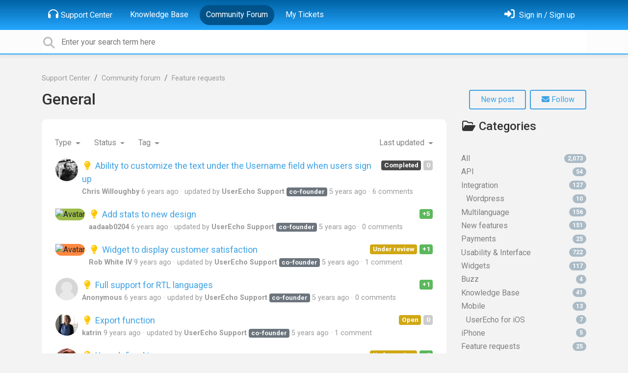

--- FILE ---
content_type: text/html; charset=utf-8
request_url: https://support.userecho.com/communities/1-community-forum/categories/285-general/topics?lang=ru
body_size: 9411
content:
<!doctype html>
<html lang="en" dir="ltr" class="view-community page-list " data-view="community" data-page="list" data-forum="1" >
    <head>
        
        <meta charset="utf-8">
        <meta http-equiv="X-UA-Compatible" content="IE=edge">
        <link rel="canonical" href="https://support.userecho.com/communities/1-community-forum/categories/285-general/topics"/>
        
        
        
        <meta name="viewport" content="width=device-width, initial-scale=1.0" />
        
        <link rel="shortcut icon" href="/s/assets/templates/v2/favicon.ico" />

        
<link href="/s/libs/bootstrap/4.3.1/bootstrap.min.css" rel="preload" as="style" onload="this.onload=null;this.rel='stylesheet'" />
<noscript><link href="/s/libs/bootstrap/4.3.1/bootstrap.min.css" rel="stylesheet" type="text/css" /></noscript>

        
<link href="/s/libs/fontawesome/6.5.2/css/all.min.swap.css" rel="preload" as="style" onload="this.onload=null;this.rel='stylesheet'" />
<noscript><link href="/s/libs/fontawesome/6.5.2/css/all.min.swap.css" rel="stylesheet" type="text/css" /></noscript>


        <link rel="stylesheet" href="/s/compress/css/output.a616977998b2.css" type="text/css">

        
            <!-- Custom PROD CSS for portal -->
            
<link href="/s/css/portal/1.1.css?version=1769619515" rel="preload" as="style" onload="this.onload=null;this.rel='stylesheet'" />
<noscript><link href="/s/css/portal/1.1.css?version=1769619515" rel="stylesheet" type="text/css" /></noscript>

        

        

        <script>
        // GLOBAL VARS ON TOP ONLY
        // will move to global vars later
        var initqueue = [];
        if (typeof __subfolder == 'undefined') var __subfolder='';
        var _ue_globals=[];
        _ue_globals['is_staff'] = false;
        _ue_globals['user_id'] = 'None';
        _ue_globals['lang_code'] = 'en';
        _ue_globals['lang_direction'] = 'ltr';
        _ue_globals['datepicker_lang_code'] = 'en';
        _ue_globals['forum_selected'] = '1';
        _ue_globals['redactor_file_upload'] = true;
        _ue_globals['ue_version'] = 3;
        _ue_globals['max_image_upload_size'] = 5242880;
        _ue_globals['max_file_upload_size'] = 20971520;


        
        

        
        
        var _str_delete_confirmation_ = "Are you sure you want to delete this object?";
        
        function _checkYT(img){
            if(img.naturalHeight <= 90){
                var path = img.src;
                var altpath = path.replace('/maxresdefault.webp','/hqdefault.jpg').replace('/vi_webp/','/vi/');
                if (altpath != path){
                    img.src = altpath;
                }
            }
        }
        </script>

        <!-- Title for the page -->
<title>Topics / General / Community forum / UserEcho</title>

	<meta name="description" content="Userecho.com feedback forum | General | Topics">


<!-- Fonts -->
<link href="https://fonts.gstatic.com" rel="preconnect">
<link href="https://fonts.googleapis.com/css?family=Roboto:400,500,600,700|Roboto+Condensed:700&display=swap" rel="preload" as="style" onload="this.onload=null;this.rel='stylesheet'"/>
<noscript>
    <link href="https://fonts.googleapis.com/css?family=Roboto:400,500,600,700|Roboto+Condensed:700&display=swap" rel="stylesheet" type="text/css" />
</noscript>

<!-- facebook share https://developers.facebook.com/docs/plugins/share-button/ -->
<meta property="og:url"           content="https://support.userecho.com/communities/1-community-forum/categories/285-general/topics?lang=ru" />
<meta property="og:type"          content="website" />
<meta property="og:title"         content="Topics / General / Community forum / UserEcho / UserEcho" />
<meta property="og:description"   content="Userecho.com feedback forum | General | Topics" />
<meta property="og:image"         content="" />
        
            <meta name="detectify-verification" content="acce482cb87ecc365baf13bc4d5e8cbf" />

<script>

  window.addEventListener('message', function(e) {
    var ue_chat_eventName = e.data[0];
    console.log('Event:');
    console.log(ue_chat_eventName);
    switch (ue_chat_eventName) {
      case 'ue_chat_update':
        break;
    }
  });
</script>
        
    
    </head>

    <body class="d-flex flex-column h-100">
        
        
        
        

        <div class="tmpl-layout">
	
	<header class="tmpl-header background-type-gradient">
	<!-- UE Navbar block -->
	<nav class="tmpl-navigation navbar navbar-expand-lg navbar-dark ue-section-navbar ue-section-navbar-only">
  <div class="container">
    <button class="navbar-toggler" type="button" data-toggle="collapse" data-target="#navbarNavDropdown" aria-controls="navbarNavDropdown" aria-expanded="false" aria-label="Toggle navigation">
      <span class="navbar-toggler-icon"></span>
    </button>
    <div class="collapse navbar-collapse" id="navbarNavDropdown">
      

    <ul class="navbar-nav">
      
          
          <li class="nav-item ue-nav-item-portal">
            
            <a class="nav-link" href="/"><i class="fas fa-headphones"></i>Support Center</a>
            
          </li>
          

      
          
          <li class="nav-item ue-nav-item-knowledgebase">
            
            <a class="nav-link" href="/knowledge-bases/10-knowledge-base"><i class="fas fa-book"></i>Knowledge Base</a>
            
          </li>
          

      
          
          <li class="nav-item ue-nav-item-feedback active">
            
            <a class="nav-link" href="/communities/1-community-forum"><i class="fas fa-th-large"></i>Community Forum</a>
            
          </li>
          

      
          
          <li class="nav-item ue-nav-item-helpdesk">
            
            <a class="nav-link" href="/user/tickets"><i class="fas fa-ticket-alt"></i>My Tickets</a>
            
          </li>
          

      
    </ul>


    </div>
    <ul class="navbar-nav ml-auto ue-navbar-right-options">
        


        
<li class="nav-item dropdown user-menu">

    <a class="nav-link" rel="nofollow" href="/user/login?next=/communities/1-community-forum/categories/285-general/topics" aria-label="Sign in"><i class="fas fa-sign-in-alt"></i><span class="d-none d-md-inline"> Sign in / Sign up</span></a>

</li>

    </ul>
  </div>
</nav>
	<!-- /UE Navbar block -->

	
		
	

	<div class="tmpl-main-search ue-section-search">
  <div class="container">
    
<div id="ue_search" class="ue-module ue-module-search">
    <form action="/search" class="ue-module-search-form" autocomplete="off" id="ue-module-search-form" method="get">
        <input type="hidden" name="csrfmiddlewaretoken" value="xp0sRi7xak9QVORAzbnxldUoi9UEricPTRaCA4cibtISPuxhFm1R4PrcEHw5TFCC">
        <input type="hidden" name="forum_id" value="1"/>
        
        <input placeholder="Enter your search term here" type="text" name="search" class="input-search" value="" autocomplete="off" data-action="ue-search" data-forum-id="1" data-result-limit="10" data-category-id="0">
    	<div class="ue-module-search-results"></div>
    </form>
</div>

  </div>
</div>
</header>
	<div class="ue-page mb-auto pt-4 pb-4">
		<div class="container">
			<div class="tmpl-community-topic-list">
  <nav aria-label="breadcrumb">
<ol class="breadcrumb">
  
    
    <li class="breadcrumb-item"><a href="/">Support Center</a></li>
    
  
    
    <li class="breadcrumb-item"><a href="/communities/1-community-forum">Community forum</a></li>
    
  
    
    <li class="breadcrumb-item"><a href="/communities/1-community-forum/categories/280-feature-requests/topics">Feature requests</a></li>
    
  
</ol>
</nav>


  <div class="ue-module-header">
    <h1>
      <a href="">General</a>
    </h1>
    <a class="btn btn-primary btn-new-topic" href="/communities/1/topics/new"><span>New post</span></a>
    
<button class="btn btn-primary btn-follow" data-toggle="tooltip" data-follow-text="Follow" data-following-text="Following" data-loading-text="<i class='fas fa-sync fa-spin'></i>" data-object-type="forumtag" data-object-id="285" data-action="ue-follow-object"><i class="fas fa-envelope"></i> <span>Follow</span></button>

  </div>
  <p></p>

  <div class="row">
    <div class="col-md-9 col-xs-12">
      <div class="ue-module-panel-lg">
        <!-- main content -->
        <div class="tmpl-module-item-list">
  
  
<ul class="nav nav-pills ue-list-filter">
    
    <li class="nav-item dropdown filter-type">
        <a class="nav-link dropdown-toggle" href="#" id="dropdownMenuButton_type" data-toggle="dropdown" aria-haspopup="true" aria-expanded="false">
            Type
        </a>
        <div class="dropdown-menu " aria-labelledby="dropdownMenuButton_type">
            
                <a class="dropdown-item d-flex justify-content-between align-items-center active level-" href="?lang=ru&amp;list_filter_type=0" rel="nofollow">
                    All
                    <span class="badge badge-primary badge-pill">10</span>
                </a>
            
                <a class="dropdown-item d-flex justify-content-between align-items-center level-" href="?lang=ru&amp;list_filter_type=1" rel="nofollow">
                    Ideas
                    <span class="badge badge-primary badge-pill">10</span>
                </a>
            
                <a class="dropdown-item d-flex justify-content-between align-items-center level-" href="?lang=ru&amp;list_filter_type=2" rel="nofollow">
                    Questions
                    <span class="badge badge-primary badge-pill badge-zero-count">0</span>
                </a>
            
                <a class="dropdown-item d-flex justify-content-between align-items-center level-" href="?lang=ru&amp;list_filter_type=3" rel="nofollow">
                    Bugs
                    <span class="badge badge-primary badge-pill badge-zero-count">0</span>
                </a>
            
                <a class="dropdown-item d-flex justify-content-between align-items-center level-" href="?lang=ru&amp;list_filter_type=4" rel="nofollow">
                    Praises
                    <span class="badge badge-primary badge-pill badge-zero-count">0</span>
                </a>
            
                <a class="dropdown-item d-flex justify-content-between align-items-center level-" href="?lang=ru&amp;list_filter_type=5" rel="nofollow">
                    News
                    <span class="badge badge-primary badge-pill badge-zero-count">0</span>
                </a>
            
        </div>
    </li>
    
    <li class="nav-item dropdown filter-status">
        <a class="nav-link dropdown-toggle" href="#" id="dropdownMenuButton_status" data-toggle="dropdown" aria-haspopup="true" aria-expanded="false">
            Status
        </a>
        <div class="dropdown-menu " aria-labelledby="dropdownMenuButton_status">
            
                <a class="dropdown-item d-flex justify-content-between align-items-center active level-0" href="?lang=ru&amp;list_filter_status=0" rel="nofollow">
                    All
                    <span class="badge badge-primary badge-pill">10</span>
                </a>
            
                <a class="dropdown-item d-flex justify-content-between align-items-center level-1" href="?lang=ru&amp;list_filter_status=-10" rel="nofollow">
                    Open
                    <span class="badge badge-primary badge-pill">9</span>
                </a>
            
                <a class="dropdown-item d-flex justify-content-between align-items-center level-2" href="?lang=ru&amp;list_filter_status=1" rel="nofollow">
                    Unmarked
                    <span class="badge badge-primary badge-pill">3</span>
                </a>
            
                <a class="dropdown-item d-flex justify-content-between align-items-center level-2" href="?lang=ru&amp;list_filter_status=-102" rel="nofollow">
                    Active
                    <span class="badge badge-primary badge-pill">6</span>
                </a>
            
                <a class="dropdown-item d-flex justify-content-between align-items-center level-3" href="?lang=ru&amp;list_filter_status=-11" rel="nofollow">
                    Under review
                    <span class="badge badge-primary badge-pill">6</span>
                </a>
            
                <a class="dropdown-item d-flex justify-content-between align-items-center level-1" href="?lang=ru&amp;list_filter_status=-20" rel="nofollow">
                    Closed
                    <span class="badge badge-primary badge-pill">1</span>
                </a>
            
                <a class="dropdown-item d-flex justify-content-between align-items-center level-2" href="?lang=ru&amp;list_filter_status=-21" rel="nofollow">
                    Completed
                    <span class="badge badge-primary badge-pill">1</span>
                </a>
            
        </div>
    </li>
    
    <li class="nav-item dropdown filter-tag">
        <a class="nav-link dropdown-toggle" href="#" id="dropdownMenuButton_tag" data-toggle="dropdown" aria-haspopup="true" aria-expanded="false">
            Tag
        </a>
        <div class="dropdown-menu " aria-labelledby="dropdownMenuButton_tag">
            
                <a class="dropdown-item d-flex justify-content-between align-items-center active level-" href="?lang=ru&amp;list_filter_tag=0" rel="nofollow">
                    All
                    <span class="badge badge-primary badge-pill"></span>
                </a>
            
                <a class="dropdown-item d-flex justify-content-between align-items-center level-" href="?lang=ru&amp;list_filter_tag=-1" rel="nofollow">
                    Unmarked
                    <span class="badge badge-primary badge-pill"></span>
                </a>
            
                <a class="dropdown-item d-flex justify-content-between align-items-center level-" href="?lang=ru&amp;list_filter_tag=10" rel="nofollow">
                    customization
                    <span class="badge badge-primary badge-pill"></span>
                </a>
            
                <a class="dropdown-item d-flex justify-content-between align-items-center level-" href="?lang=ru&amp;list_filter_tag=16" rel="nofollow">
                    Do it first
                    <span class="badge badge-primary badge-pill"></span>
                </a>
            
                <a class="dropdown-item d-flex justify-content-between align-items-center level-" href="?lang=ru&amp;list_filter_tag=15" rel="nofollow">
                    FAQ
                    <span class="badge badge-primary badge-pill"></span>
                </a>
            
                <a class="dropdown-item d-flex justify-content-between align-items-center level-" href="?lang=ru&amp;list_filter_tag=4" rel="nofollow">
                    Features
                    <span class="badge badge-primary badge-pill"></span>
                </a>
            
                <a class="dropdown-item d-flex justify-content-between align-items-center level-" href="?lang=ru&amp;list_filter_tag=6" rel="nofollow">
                    Integration
                    <span class="badge badge-primary badge-pill"></span>
                </a>
            
                <a class="dropdown-item d-flex justify-content-between align-items-center level-" href="?lang=ru&amp;list_filter_tag=9" rel="nofollow">
                    issue tracking
                    <span class="badge badge-primary badge-pill"></span>
                </a>
            
                <a class="dropdown-item d-flex justify-content-between align-items-center level-" href="?lang=ru&amp;list_filter_tag=13" rel="nofollow">
                    MVR
                    <span class="badge badge-primary badge-pill"></span>
                </a>
            
                <a class="dropdown-item d-flex justify-content-between align-items-center level-" href="?lang=ru&amp;list_filter_tag=14" rel="nofollow">
                    Roadmap
                    <span class="badge badge-primary badge-pill"></span>
                </a>
            
                <a class="dropdown-item d-flex justify-content-between align-items-center level-" href="?lang=ru&amp;list_filter_tag=12" rel="nofollow">
                    SSM
                    <span class="badge badge-primary badge-pill"></span>
                </a>
            
                <a class="dropdown-item d-flex justify-content-between align-items-center level-" href="?lang=ru&amp;list_filter_tag=7" rel="nofollow">
                    urgent!
                    <span class="badge badge-primary badge-pill"></span>
                </a>
            
                <a class="dropdown-item d-flex justify-content-between align-items-center level-" href="?lang=ru&amp;list_filter_tag=5" rel="nofollow">
                    Usability
                    <span class="badge badge-primary badge-pill"></span>
                </a>
            
                <a class="dropdown-item d-flex justify-content-between align-items-center level-" href="?lang=ru&amp;list_filter_tag=11" rel="nofollow">
                    waiting for deletion
                    <span class="badge badge-primary badge-pill"></span>
                </a>
            
                <a class="dropdown-item d-flex justify-content-between align-items-center level-" href="?lang=ru&amp;list_filter_tag=8" rel="nofollow">
                    widgets
                    <span class="badge badge-primary badge-pill"></span>
                </a>
            
        </div>
    </li>
    
    <li class="nav-item dropdown filter-order">
        <a class="nav-link dropdown-toggle" href="#" id="dropdownMenuButton_order" data-toggle="dropdown" aria-haspopup="true" aria-expanded="false">
            Last updated
        </a>
        <div class="dropdown-menu dropdown-menu-right" aria-labelledby="dropdownMenuButton_order">
            
                <a class="dropdown-item d-flex justify-content-between align-items-center level-" href="?lang=ru&amp;list_filter_order=top" rel="nofollow">
                    Top rated
                    <span class="badge badge-primary badge-pill"></span>
                </a>
            
                <a class="dropdown-item d-flex justify-content-between align-items-center active level-" href="?lang=ru&amp;list_filter_order=updated" rel="nofollow">
                    Last updated
                    <span class="badge badge-primary badge-pill"></span>
                </a>
            
                <a class="dropdown-item d-flex justify-content-between align-items-center level-" href="?lang=ru&amp;list_filter_order=newest" rel="nofollow">
                    Newest
                    <span class="badge badge-primary badge-pill"></span>
                </a>
            
                <a class="dropdown-item d-flex justify-content-between align-items-center level-" href="?lang=ru&amp;list_filter_order=comments" rel="nofollow">
                    Most commented
                    <span class="badge badge-primary badge-pill"></span>
                </a>
            
                <a class="dropdown-item d-flex justify-content-between align-items-center level-" href="?lang=ru&amp;list_filter_order=upvotes" rel="nofollow">
                    More upvotes
                    <span class="badge badge-primary badge-pill"></span>
                </a>
            
                <a class="dropdown-item d-flex justify-content-between align-items-center level-" href="?lang=ru&amp;list_filter_order=downvotes" rel="nofollow">
                    More downvotes
                    <span class="badge badge-primary badge-pill"></span>
                </a>
            
                <a class="dropdown-item d-flex justify-content-between align-items-center level-" href="?lang=ru&amp;list_filter_order=popular" rel="nofollow">
                    Most popular
                    <span class="badge badge-primary badge-pill"></span>
                </a>
            
        </div>
    </li>
    
</ul>


  
    
          <!-- item list -->
          <ul class="ue-list">
          
            
              
<li class="topic-in-list">
  <div class="ue-item ue-item-topic">
    <div class="ue-item-header">
      <div class="ue-item-icon"><img class="avatar" style="height:46px;width:46px;background-color:#FFFFFF;" src="/s/cache/16/ac/16ac3148b890419ff2d2e1587847c3e0.png" alt="Avatar"/>
</div>
      <div class="ue-item-info">
        <div class="ue-item-title">
          <a title="" href="/communities/1/topics/20018-ability-to-customize-the-text-under-the-username-field-when-users-sign-up" target="_self">
            <div class="tmpl-topic-list-vote ue-voter ue-voting-topic voting-view-simple ">
  <div class="vote-value">
    <span class="vote-value-plus-count">0</span>
  </div>
</div>
            <span class="badge badge-secondary ue-badge-status" style="background-color:#4A4A4A">Completed</span>
            

<i class="fa-fw  fas fa-lightbulb" style="font-size:18px;color:#ffc700;line-height:18px;"></i>


            Ability to customize the text under the Username field when users sign up
          </a>
        </div>
        
        <ul class="ue-meta-group">
          
          <li><strong><a class="portal-user-link"href="/users/25698-chris-willoughby">Chris Willoughby</a> </strong> <time datetime="2020-07-20 14:26:32" title="July 20, 2020 2:26 p.m.">6 years ago</time></li>
          <li>updated by <strong><a class="portal-user-link"href="/users/1-userecho-support">UserEcho Support</a> <span class="badge badge-agent-identification">co-founder</span></strong> <time datetime="2020-08-31 16:27:34" title="Aug. 31, 2020 4:27 p.m.">5 years ago</time></li>
          <li>6 comments</li>
        </ul>
        
      </div>

    </div>
  </div>
</li>
            
          
            
              
<li class="topic-in-list">
  <div class="ue-item ue-item-topic">
    <div class="ue-item-header">
      <div class="ue-item-icon"><img class="avatar" style="height:46px;width:46px;background-color:#9DBC4A;" src="https://cdn.userecho.com/characters/97.png?1" alt="Avatar"/>
</div>
      <div class="ue-item-info">
        <div class="ue-item-title">
          <a title="" href="/communities/1/topics/19800-add-stats-to-new-design" target="_self">
            <div class="tmpl-topic-list-vote ue-voter ue-voting-topic voting-view-simple  ue-item-vote-positive">
  <div class="vote-value">
    <span class="vote-value-plus-count">+5</span>
  </div>
</div>
            
            

<i class="fa-fw  fas fa-lightbulb" style="font-size:18px;color:#ffc700;line-height:18px;"></i>


            Add stats to new design
          </a>
        </div>
        
        <ul class="ue-meta-group">
          
          <li><strong><a class="portal-user-link"href="/users/25553-aadaab0204">aadaab0204</a> </strong> <time datetime="2020-06-11 13:27:40" title="June 11, 2020 1:27 p.m.">6 years ago</time></li>
          <li>updated by <strong><a class="portal-user-link"href="/users/1-userecho-support">UserEcho Support</a> <span class="badge badge-agent-identification">co-founder</span></strong> <time datetime="2020-08-31 16:26:46" title="Aug. 31, 2020 4:26 p.m.">5 years ago</time></li>
          <li>0 comments</li>
        </ul>
        
      </div>

    </div>
  </div>
</li>
            
          
            
              
<li class="topic-in-list">
  <div class="ue-item ue-item-topic">
    <div class="ue-item-header">
      <div class="ue-item-icon"><img class="avatar" style="height:46px;width:46px;background-color:#FF8841;" src="https://cdn.userecho.com/characters/82.png?1" alt="Avatar"/>
</div>
      <div class="ue-item-info">
        <div class="ue-item-title">
          <a title="" href="/communities/1/topics/11036-widget-to-display-customer-satisfaction" target="_self">
            <div class="tmpl-topic-list-vote ue-voter ue-voting-topic voting-view-simple  ue-item-vote-positive">
  <div class="vote-value">
    <span class="vote-value-plus-count">+1</span>
  </div>
</div>
            <span class="badge badge-secondary ue-badge-status" style="background-color:#D1A712">Under review</span>
            

<i class="fa-fw  fas fa-lightbulb" style="font-size:18px;color:#ffc700;line-height:18px;"></i>


            Widget to display customer satisfaction
          </a>
        </div>
        
        <ul class="ue-meta-group">
          
          <li><strong><a class="portal-user-link"href="/users/10007-rob-white-iv">Rob White IV</a> </strong> <time datetime="2017-03-19 17:16:10" title="March 19, 2017 5:16 p.m.">9 years ago</time></li>
          <li>updated by <strong><a class="portal-user-link"href="/users/1-userecho-support">UserEcho Support</a> <span class="badge badge-agent-identification">co-founder</span></strong> <time datetime="2020-08-31 16:26:36" title="Aug. 31, 2020 4:26 p.m.">5 years ago</time></li>
          <li>1 comment</li>
        </ul>
        
      </div>

    </div>
  </div>
</li>
            
          
            
              
<li class="topic-in-list">
  <div class="ue-item ue-item-topic">
    <div class="ue-item-header">
      <div class="ue-item-icon"><img class="avatar" style="height:46px;width:46px;background-color:#FFFFFF;" src="/s/images/no_avatar_128.jpg" alt="Avatar"/>
</div>
      <div class="ue-item-info">
        <div class="ue-item-title">
          <a title="" href="/communities/1/topics/19766-full-support-for-rtl-languages" target="_self">
            <div class="tmpl-topic-list-vote ue-voter ue-voting-topic voting-view-simple  ue-item-vote-positive">
  <div class="vote-value">
    <span class="vote-value-plus-count">+1</span>
  </div>
</div>
            
            

<i class="fa-fw  fas fa-lightbulb" style="font-size:18px;color:#ffc700;line-height:18px;"></i>


            Full support for RTL languages
          </a>
        </div>
        
        <ul class="ue-meta-group">
          
          <li><strong><a class="portal-user-link">Anonymous</a> </strong> <time datetime="2020-06-08 07:18:10" title="June 8, 2020 7:18 a.m.">6 years ago</time></li>
          <li>updated by <strong><a class="portal-user-link"href="/users/1-userecho-support">UserEcho Support</a> <span class="badge badge-agent-identification">co-founder</span></strong> <time datetime="2020-08-31 16:26:32" title="Aug. 31, 2020 4:26 p.m.">5 years ago</time></li>
          <li>0 comments</li>
        </ul>
        
      </div>

    </div>
  </div>
</li>
            
          
            
              
<li class="topic-in-list">
  <div class="ue-item ue-item-topic">
    <div class="ue-item-header">
      <div class="ue-item-icon"><img class="avatar" style="height:46px;width:46px;background-color:#FFFFFF;" src="/s/cache/db/11/db11c4c19d1e1606c915b0639ad650e4.png" alt="Avatar"/>
</div>
      <div class="ue-item-info">
        <div class="ue-item-title">
          <a title="" href="/communities/1/topics/11479-export-function" target="_self">
            <div class="tmpl-topic-list-vote ue-voter ue-voting-topic voting-view-simple ">
  <div class="vote-value">
    <span class="vote-value-plus-count">0</span>
  </div>
</div>
            <span class="badge badge-secondary ue-badge-status" style="background-color:#d1a712">Open</span>
            

<i class="fa-fw  fas fa-lightbulb" style="font-size:18px;color:#ffc700;line-height:18px;"></i>


            Export function
          </a>
        </div>
        
        <ul class="ue-meta-group">
          
          <li><strong><a class="portal-user-link"href="/users/17359-katrin">katrin</a> </strong> <time datetime="2017-05-29 06:28:08" title="May 29, 2017 6:28 a.m.">9 years ago</time></li>
          <li>updated by <strong><a class="portal-user-link"href="/users/1-userecho-support">UserEcho Support</a> <span class="badge badge-agent-identification">co-founder</span></strong> <time datetime="2020-08-31 16:26:27" title="Aug. 31, 2020 4:26 p.m.">5 years ago</time></li>
          <li>1 comment</li>
        </ul>
        
      </div>

    </div>
  </div>
</li>
            
          
            
              
<li class="topic-in-list">
  <div class="ue-item ue-item-topic">
    <div class="ue-item-header">
      <div class="ue-item-icon"><img class="avatar" style="height:46px;width:46px;background-color:#FFFFFF;" src="/s/cache/63/a3/63a39d38826ad2a9182342f43bc2aa1b.png" alt="Avatar"/>
</div>
      <div class="ue-item-info">
        <div class="ue-item-title">
          <a title="" href="/communities/1/topics/6455-user-defined-tags" target="_self">
            <div class="tmpl-topic-list-vote ue-voter ue-voting-topic voting-view-simple  ue-item-vote-positive">
  <div class="vote-value">
    <span class="vote-value-plus-count">+4</span>
  </div>
</div>
            <span class="badge badge-secondary ue-badge-status" style="background-color:#D1A712">Under review</span>
            

<i class="fa-fw  fas fa-lightbulb" style="font-size:18px;color:#ffc700;line-height:18px;"></i>


            User defined tags
          </a>
        </div>
        
        <ul class="ue-meta-group">
          
          <li><strong><a class="portal-user-link"href="/users/7407-roberts-scott">Roberts, Scott</a> </strong> <time datetime="2015-05-04 16:08:37" title="May 4, 2015 4:08 p.m.">11 years ago</time></li>
          <li>updated by <strong><a class="portal-user-link"href="/users/1-userecho-support">UserEcho Support</a> <span class="badge badge-agent-identification">co-founder</span></strong> <time datetime="2020-08-31 16:26:22" title="Aug. 31, 2020 4:26 p.m.">5 years ago</time></li>
          <li>1 comment</li>
        </ul>
        
      </div>

    </div>
  </div>
</li>
            
          
            
              
<li class="topic-in-list">
  <div class="ue-item ue-item-topic">
    <div class="ue-item-header">
      <div class="ue-item-icon"><img class="avatar" style="height:46px;width:46px;background-color:#FFFFFF;" src="/s/cache/1e/ae/1eae2385602b8af9e38804591cdd6fd2.png" alt="Avatar"/>
</div>
      <div class="ue-item-info">
        <div class="ue-item-title">
          <a title="" href="/communities/1/topics/14319-merging-accounts-with-api" target="_self">
            <div class="tmpl-topic-list-vote ue-voter ue-voting-topic voting-view-simple ">
  <div class="vote-value">
    <span class="vote-value-plus-count">0</span>
  </div>
</div>
            <span class="badge badge-secondary ue-badge-status" style="background-color:#D1A712">Under review</span>
            

<i class="fa-fw  fas fa-lightbulb" style="font-size:18px;color:#ffc700;line-height:18px;"></i>


            Merging accounts with API
          </a>
        </div>
        
        <ul class="ue-meta-group">
          
          <li><strong><a class="portal-user-link"href="/users/1725-neochief">neochief</a> </strong> <time datetime="2018-09-05 09:55:06" title="Sept. 5, 2018 9:55 a.m.">7 years ago</time></li>
          <li>updated by <strong><a class="portal-user-link"href="/users/1-userecho-support">UserEcho Support</a> <span class="badge badge-agent-identification">co-founder</span></strong> <time datetime="2020-08-31 16:26:17" title="Aug. 31, 2020 4:26 p.m.">5 years ago</time></li>
          <li>1 comment</li>
        </ul>
        
      </div>

    </div>
  </div>
</li>
            
          
            
              
<li class="topic-in-list">
  <div class="ue-item ue-item-topic">
    <div class="ue-item-header">
      <div class="ue-item-icon"><img class="avatar" style="height:46px;width:46px;background-color:#FFFFFF;" src="/s/cache/4a/ea/4aea39b21db63d4fe5e5ea50eedbd2f4.png" alt="Avatar"/>
</div>
      <div class="ue-item-info">
        <div class="ue-item-title">
          <a title="" href="/communities/1/topics/19754-action-log" target="_self">
            <div class="tmpl-topic-list-vote ue-voter ue-voting-topic voting-view-simple ">
  <div class="vote-value">
    <span class="vote-value-plus-count">0</span>
  </div>
</div>
            
            

<i class="fa-fw  fas fa-lightbulb" style="font-size:18px;color:#ffc700;line-height:18px;"></i>


            Action log
          </a>
        </div>
        
        <ul class="ue-meta-group">
          
          <li><strong><a class="portal-user-link"href="/users/1-userecho-support">UserEcho Support</a> <span class="badge badge-agent-identification">co-founder</span></strong> <time datetime="2020-06-05 15:10:46" title="June 5, 2020 3:10 p.m.">6 years ago</time></li>
          <li>updated by <strong><a class="portal-user-link"href="/users/1-userecho-support">UserEcho Support</a> <span class="badge badge-agent-identification">co-founder</span></strong> <time datetime="2020-08-31 16:26:12" title="Aug. 31, 2020 4:26 p.m.">5 years ago</time></li>
          <li>0 comments</li>
        </ul>
        
      </div>

    </div>
  </div>
</li>
            
          
            
              
<li class="topic-in-list">
  <div class="ue-item ue-item-topic">
    <div class="ue-item-header">
      <div class="ue-item-icon"><img class="avatar" style="height:46px;width:46px;background-color:#FFFFFF;" src="/s/cache/94/ee/94ee25b349235d0d498c37258c4690f7.png" alt="Avatar"/>
</div>
      <div class="ue-item-info">
        <div class="ue-item-title">
          <a title="" href="/communities/1/topics/11005-api-documentation-module" target="_self">
            <div class="tmpl-topic-list-vote ue-voter ue-voting-topic voting-view-simple  ue-item-vote-positive">
  <div class="vote-value">
    <span class="vote-value-plus-count">+1</span>
  </div>
</div>
            <span class="badge badge-secondary ue-badge-status" style="background-color:#D1A712">Under review</span>
            

<i class="fa-fw  fas fa-lightbulb" style="font-size:18px;color:#ffc700;line-height:18px;"></i>


            api documentation module
          </a>
        </div>
        
        <ul class="ue-meta-group">
          
          <li><strong><a class="portal-user-link"href="/users/1583-dannyanders">Dannyanders</a> </strong> <time datetime="2017-03-11 09:41:00" title="March 11, 2017 9:41 a.m.">9 years ago</time></li>
          <li>updated by <strong><a class="portal-user-link"href="/users/1-userecho-support">UserEcho Support</a> <span class="badge badge-agent-identification">co-founder</span></strong> <time datetime="2020-08-31 16:26:07" title="Aug. 31, 2020 4:26 p.m.">5 years ago</time></li>
          <li>2 comments</li>
        </ul>
        
      </div>

    </div>
  </div>
</li>
            
          
            
              
<li class="topic-in-list">
  <div class="ue-item ue-item-topic">
    <div class="ue-item-header">
      <div class="ue-item-icon"><img class="avatar" style="height:46px;width:46px;background-color:#EC4879;" src="https://cdn.userecho.com/characters/77.png?1" alt="Avatar"/>
</div>
      <div class="ue-item-info">
        <div class="ue-item-title">
          <a title="" href="/communities/1/topics/7556-multiple-widgets-on-a-page" target="_self">
            <div class="tmpl-topic-list-vote ue-voter ue-voting-topic voting-view-simple  ue-item-vote-positive">
  <div class="vote-value">
    <span class="vote-value-plus-count">+2</span>
  </div>
</div>
            <span class="badge badge-secondary ue-badge-status" style="background-color:#D1A712">Under review</span>
            

<i class="fa-fw  fas fa-lightbulb" style="font-size:18px;color:#ffc700;line-height:18px;"></i>


            Multiple widgets on a page
          </a>
        </div>
        
        <ul class="ue-meta-group">
          
          <li><strong><a class="portal-user-link"href="/users/2779-mrchris2012">MrChris2012</a> </strong> <time datetime="2014-12-12 04:41:24" title="Dec. 12, 2014 4:41 a.m.">11 years ago</time></li>
          <li>updated by <strong><a class="portal-user-link"href="/users/1-userecho-support">UserEcho Support</a> <span class="badge badge-agent-identification">co-founder</span></strong> <time datetime="2020-08-31 16:26:01" title="Aug. 31, 2020 4:26 p.m.">5 years ago</time></li>
          <li>1 comment</li>
        </ul>
        
      </div>

    </div>
  </div>
</li>
            
          
        </ul>
        <!-- pagination or more_link -->
        ﻿
        
    
  
</div>
      </div>
    </div>

    <div class="tmpl-community-sidebar col-md-3 col-xs-12 ue-side-panel">
  
  <!-- categories -->
  <div class="ue-module ue-module-categories ue-module-categories-all">
    <div class="ue-module-header">
      <h2><div><i class="far fa-fw fa-folder-open"></i> Categories</div></h2>
    </div>
    <ul>
      <li class="category">
        <h3 class="category-title">
          <a class="full-width d-flex justify-content-between align-items-center level-0 category-title" title="" href="/communities/1-community-forum">
            All
            <span class="badge badge-primary badge-pill">2,073</span>
          </a>
        </h3>
      </li>
      
        <li class="category">
          <h3 class="category-title">
            <a class="full-width d-flex justify-content-between align-items-center level-0 category-title" title="" href="/communities/1-community-forum/categories/17-api/topics">
              <span class="category-name">API</span>
              <span class="badge badge-primary badge-pill badge-count">54</span>
            </a>
          </h3>
        </li>
      
        <li class="category">
          <h3 class="category-title">
            <a class="full-width d-flex justify-content-between align-items-center level-0 category-title" title="" href="/communities/1-community-forum/categories/2-integration/topics">
              <span class="category-name">Integration</span>
              <span class="badge badge-primary badge-pill badge-count">127</span>
            </a>
          </h3>
        </li>
      
        <li class="category">
          <h3 class="category-title">
            <a class="full-width d-flex justify-content-between align-items-center level-1 category-title" title="" href="/communities/1-community-forum/categories/20-wordpress/topics">
              <span class="category-name">Wordpress</span>
              <span class="badge badge-primary badge-pill badge-count">10</span>
            </a>
          </h3>
        </li>
      
        <li class="category">
          <h3 class="category-title">
            <a class="full-width d-flex justify-content-between align-items-center level-0 category-title" title="" href="/communities/1-community-forum/categories/3-multilanguage/topics">
              <span class="category-name">Multilanguage</span>
              <span class="badge badge-primary badge-pill badge-count">156</span>
            </a>
          </h3>
        </li>
      
        <li class="category">
          <h3 class="category-title">
            <a class="full-width d-flex justify-content-between align-items-center level-0 category-title" title="" href="/communities/1-community-forum/categories/18-new-features/topics">
              <span class="category-name">New features</span>
              <span class="badge badge-primary badge-pill badge-count">151</span>
            </a>
          </h3>
        </li>
      
        <li class="category">
          <h3 class="category-title">
            <a class="full-width d-flex justify-content-between align-items-center level-0 category-title" title="" href="/communities/1-community-forum/categories/19-payments/topics">
              <span class="category-name">Payments</span>
              <span class="badge badge-primary badge-pill badge-count">25</span>
            </a>
          </h3>
        </li>
      
        <li class="category">
          <h3 class="category-title">
            <a class="full-width d-flex justify-content-between align-items-center level-0 category-title" title="" href="/communities/1-community-forum/categories/25-usability-interface/topics">
              <span class="category-name">Usability &amp; Interface</span>
              <span class="badge badge-primary badge-pill badge-count">722</span>
            </a>
          </h3>
        </li>
      
        <li class="category">
          <h3 class="category-title">
            <a class="full-width d-flex justify-content-between align-items-center level-0 category-title" title="" href="/communities/1-community-forum/categories/24-widgets/topics">
              <span class="category-name">Widgets</span>
              <span class="badge badge-primary badge-pill badge-count">117</span>
            </a>
          </h3>
        </li>
      
        <li class="category">
          <h3 class="category-title">
            <a class="full-width d-flex justify-content-between align-items-center level-0 category-title" title="" href="/communities/1-community-forum/categories/23-buzz/topics">
              <span class="category-name">Buzz</span>
              <span class="badge badge-primary badge-pill badge-count">4</span>
            </a>
          </h3>
        </li>
      
        <li class="category">
          <h3 class="category-title">
            <a class="full-width d-flex justify-content-between align-items-center level-0 category-title" title="" href="/communities/1-community-forum/categories/21-knowledge-base/topics">
              <span class="category-name">Knowledge Base</span>
              <span class="badge badge-primary badge-pill badge-count">41</span>
            </a>
          </h3>
        </li>
      
        <li class="category">
          <h3 class="category-title">
            <a class="full-width d-flex justify-content-between align-items-center level-0 category-title" title="" href="/communities/1-community-forum/categories/26-mobile/topics">
              <span class="category-name">Mobile</span>
              <span class="badge badge-primary badge-pill badge-count">13</span>
            </a>
          </h3>
        </li>
      
        <li class="category">
          <h3 class="category-title">
            <a class="full-width d-flex justify-content-between align-items-center level-1 category-title" title="" href="/communities/1-community-forum/categories/1-userecho-for-ios/topics">
              <span class="category-name">UserEcho for iOS</span>
              <span class="badge badge-primary badge-pill badge-count">7</span>
            </a>
          </h3>
        </li>
      
        <li class="category">
          <h3 class="category-title">
            <a class="full-width d-flex justify-content-between align-items-center level-0 category-title" title="" href="/communities/1-community-forum/categories/22-iphone/topics">
              <span class="category-name"> iPhone</span>
              <span class="badge badge-primary badge-pill badge-count">5</span>
            </a>
          </h3>
        </li>
      
        <li class="category">
          <h3 class="category-title">
            <a class="full-width d-flex justify-content-between align-items-center level-0 category-title" title="" href="/communities/1-community-forum/categories/280-feature-requests/topics">
              <span class="category-name">Feature requests</span>
              <span class="badge badge-primary badge-pill badge-count">25</span>
            </a>
          </h3>
        </li>
      
        <li class="category">
          <h3 class="category-title">
            <a class="full-width d-flex justify-content-between align-items-center level-1 category-title" title="" href="/communities/1-community-forum/categories/281-helpdesk/topics">
              <span class="category-name">Helpdesk</span>
              <span class="badge badge-primary badge-pill badge-count">3</span>
            </a>
          </h3>
        </li>
      
        <li class="category">
          <h3 class="category-title">
            <a class="full-width d-flex justify-content-between align-items-center level-1 category-title" title="" href="/communities/1-community-forum/categories/282-chat/topics">
              <span class="category-name">Chat</span>
              <span class="badge badge-primary badge-pill badge-count">1</span>
            </a>
          </h3>
        </li>
      
        <li class="category">
          <h3 class="category-title">
            <a class="full-width d-flex justify-content-between align-items-center level-1 category-title" title="" href="/communities/1-community-forum/categories/283-forum/topics">
              <span class="category-name">Forum</span>
              <span class="badge badge-primary badge-pill badge-count">7</span>
            </a>
          </h3>
        </li>
      
        <li class="category">
          <h3 class="category-title">
            <a class="full-width d-flex justify-content-between align-items-center level-1 category-title" title="" href="/communities/1-community-forum/categories/284-knowledge-base/topics">
              <span class="category-name">Knowledge base</span>
              <span class="badge badge-primary badge-pill badge-count">4</span>
            </a>
          </h3>
        </li>
      
        <li class="category">
          <h3 class="category-title">
            <a class="full-width d-flex justify-content-between align-items-center level-1 category-title active" title="" href="/communities/1-community-forum/categories/285-general/topics">
              <span class="category-name">General</span>
              <span class="badge badge-primary badge-pill badge-count">10</span>
            </a>
          </h3>
        </li>
      
    </ul>
  </div>
  

  <!-- leaderboard -->
  <div class="ue-module ue-module-top-contributors">
    <div class="ue-module-header">
      <a href="/leaderboard"><h2><div><i class="fas fa-fw fa-trophy"></i> Top contributors</div></h2></a>
      
      <div class="user-list">
        
          <div class="user-item">
            <div class="user-avatar"><img class="avatar" style="height:48px;width:48px;background-color:#9DBC4A;" src="https://cdn.userecho.com/characters/82.png?1" alt="Avatar"/>
</div>
            <div class="user-info">
              <div class="user-name"><a class="portal-user-link"href="/users/1388-ryann">Ryann</a> </div>
              <div class="user-rating"><i class="fas fa-star"></i> 606.0</div>
            </div>
          </div>
        
          <div class="user-item">
            <div class="user-avatar"><img class="avatar" style="height:48px;width:48px;background-color:#FFFFFF;" src="/s/cache/4f/f0/4ff0ffed2d2f0fc0bf44651031204b5d.png" alt="Avatar"/>
</div>
            <div class="user-info">
              <div class="user-name"><a class="portal-user-link"href="/users/1380-mike-wentworth">Mike Wentworth</a> </div>
              <div class="user-rating"><i class="fas fa-star"></i> 453.0</div>
            </div>
          </div>
        
          <div class="user-item">
            <div class="user-avatar"><img class="avatar" style="height:48px;width:48px;background-color:#FFFFFF;" src="/s/cache/aa/35/aa354d78d073d8c0a6975e4fe4ec3950.png" alt="Avatar"/>
</div>
            <div class="user-info">
              <div class="user-name"><a class="portal-user-link"href="/users/1635-jdb">JDB</a> </div>
              <div class="user-rating"><i class="fas fa-star"></i> 361.0</div>
            </div>
          </div>
        
          <div class="user-item">
            <div class="user-avatar"><img class="avatar" style="height:48px;width:48px;background-color:#FFFFFF;" src="/s/cache/3b/55/3b55ef261d436e00a14330ead50f4971.png" alt="Avatar"/>
</div>
            <div class="user-info">
              <div class="user-name"><a class="portal-user-link"href="/users/17583-terry-gauchat">Terry Gauchat</a> </div>
              <div class="user-rating"><i class="fas fa-star"></i> 181.0</div>
            </div>
          </div>
        
          <div class="user-item">
            <div class="user-avatar"><img class="avatar" style="height:48px;width:48px;background-color:#58BC4A;" src="https://cdn.userecho.com/characters/75.png?1" alt="Avatar"/>
</div>
            <div class="user-info">
              <div class="user-name"><a class="portal-user-link"href="/users/1512-konstantin">Konstantin</a> </div>
              <div class="user-rating"><i class="fas fa-star"></i> 155.0</div>
            </div>
          </div>
        
      </div>

    </div>
  </div>

</div>
  </div>
</div>
		</div>
	</div>
	<div class="tmpl-footer">
	<!-- ue-section-custom-footer -->
	
		
	
	<!-- /ue-section-custom-footer -->

	<!-- ue-section-footer - DO NOT REMOVE IF YOUR PLAN HAS NO WHITE-LABEL OPTION! -->
	
<footer class="ue-section-footer py-2 footer text-center">
  <div class="container">
    Customer support portal powered by <a href="https://userecho.com?pcode=pwbue_label_support&amp;utm_source=pblv5&amp;utm_medium=cportal&amp;utm_campaign=pbue" target="_blank" rel="noopener noreferrer">UserEcho</a>
  </div>
</footer>

	<!-- /ue-section-footer -->
</div>
</div>

        
        <script src="/s/libs/jquery/3.6.0/jquery.min.js"></script>
        
        <script src="/s/libs/popper.js/1.15.0/popper.min.js"></script>
        <script src="/s/libs/bootstrap/4.3.1/bootstrap.min.js"></script>

        <script src="/s/compress/js/output.9899ffc8b2e5.js"></script>

        <script>
            
            Sentry.init({ dsn: 'https://d6e663a43b37aa5393452888c008fea9@sentry.userecho.com/7' });
            Sentry.configureScope(function(scope){
                scope.setUser({"id": "None","username": ""});
                scope.setExtra("project_id", "1");
            });
        </script>
  
        
          
        

        

        
<script>
$(document).ready(function() {
    


    
});


</script>


        
        <input type="hidden" name="csrfmiddlewaretoken" value="tRZBk3YdhJerZvTWqFAL4w0auM8VlmTwPj9L3P3YiSNtTbzDwQe5N8xYQkKmNJjj">

        
        <!-- JSI18N START -->
<script>
'use strict';
{
  const globals = this;
  const django = globals.django || (globals.django = {});

  
  django.pluralidx = function(count) { return (count == 1) ? 0 : 1; };
  

  /* gettext library */

  django.catalog = django.catalog || {};
  

  if (!django.jsi18n_initialized) {
    django.gettext = function(msgid) {
      const value = django.catalog[msgid];
      if (typeof value === 'undefined') {
        return msgid;
      } else {
        return (typeof value === 'string') ? value : value[0];
      }
    };

    django.ngettext = function(singular, plural, count) {
      const value = django.catalog[singular];
      if (typeof value === 'undefined') {
        return (count == 1) ? singular : plural;
      } else {
        return value.constructor === Array ? value[django.pluralidx(count)] : value;
      }
    };

    django.gettext_noop = function(msgid) { return msgid; };

    django.pgettext = function(context, msgid) {
      let value = django.gettext(context + '\x04' + msgid);
      if (value.includes('\x04')) {
        value = msgid;
      }
      return value;
    };

    django.npgettext = function(context, singular, plural, count) {
      let value = django.ngettext(context + '\x04' + singular, context + '\x04' + plural, count);
      if (value.includes('\x04')) {
        value = django.ngettext(singular, plural, count);
      }
      return value;
    };

    django.interpolate = function(fmt, obj, named) {
      if (named) {
        return fmt.replace(/%\(\w+\)s/g, function(match){return String(obj[match.slice(2,-2)])});
      } else {
        return fmt.replace(/%s/g, function(match){return String(obj.shift())});
      }
    };


    /* formatting library */

    django.formats = {
    "DATETIME_FORMAT": "N j, Y, P",
    "DATETIME_INPUT_FORMATS": [
      "%Y-%m-%d %H:%M:%S",
      "%Y-%m-%d %H:%M:%S.%f",
      "%Y-%m-%d %H:%M",
      "%m/%d/%Y %H:%M:%S",
      "%m/%d/%Y %H:%M:%S.%f",
      "%m/%d/%Y %H:%M",
      "%m/%d/%y %H:%M:%S",
      "%m/%d/%y %H:%M:%S.%f",
      "%m/%d/%y %H:%M",
      "%Y-%m-%d"
    ],
    "DATE_FORMAT": "N j, Y",
    "DATE_INPUT_FORMATS": [
      "%Y-%m-%d",
      "%m/%d/%Y",
      "%m/%d/%y",
      "%b %d %Y",
      "%b %d, %Y",
      "%d %b %Y",
      "%d %b, %Y",
      "%B %d %Y",
      "%B %d, %Y",
      "%d %B %Y",
      "%d %B, %Y"
    ],
    "DECIMAL_SEPARATOR": ".",
    "FIRST_DAY_OF_WEEK": 0,
    "MONTH_DAY_FORMAT": "F j",
    "NUMBER_GROUPING": 3,
    "SHORT_DATETIME_FORMAT": "m/d/Y P",
    "SHORT_DATE_FORMAT": "m/d/Y",
    "THOUSAND_SEPARATOR": ",",
    "TIME_FORMAT": "P",
    "TIME_INPUT_FORMATS": [
      "%H:%M:%S",
      "%H:%M:%S.%f",
      "%H:%M"
    ],
    "YEAR_MONTH_FORMAT": "F Y"
  };

    django.get_format = function(format_type) {
      const value = django.formats[format_type];
      if (typeof value === 'undefined') {
        return format_type;
      } else {
        return value;
      }
    };

    /* add to global namespace */
    globals.pluralidx = django.pluralidx;
    globals.gettext = django.gettext;
    globals.ngettext = django.ngettext;
    globals.gettext_noop = django.gettext_noop;
    globals.pgettext = django.pgettext;
    globals.npgettext = django.npgettext;
    globals.interpolate = django.interpolate;
    globals.get_format = django.get_format;

    django.jsi18n_initialized = true;
  }
};

</script>
<!-- JSI18N END -->

        <!-- add chat support to the portal -->

<script>
  // if you need custom configured widget - replace the code with code provided in settings interface
  var _ues = {
  portal:1,
  lang:'en',
  chat:{channel:66, category_id:291 },
  };

  // start widget loads in 3 seconds to do not make delays on page load
  initqueue.push(function(){
    setTimeout(() => {

      /* Chat events listener to change status on bottom contacts block */
      window.addEventListener('message', function(e) {
        var ue_chat_event_name = e.data[0];
        console.log('Message received', ue_chat_event_name)

        switch (ue_chat_event_name) {
          case 'ue_chat_update':
            var ue_chat_data = e.data[1];
            var agents_online = parseInt(ue_chat_data.agents_online)

            if (agents_online == 0 || agents_online == '') {
              $('.ue-chat-agents-offline').css({ display: "inline-block" });
              $('.ue-chat-agents-online').hide();
            } else if (agents_online > 0) {
              $('.ue-chat-agents-online').css({ display: "inline-block" });
              $('.ue-chat-agents-offline').hide();
            }
            break;
        }
      });

      var _ue = document.createElement('script'); _ue.type = 'text/javascript'; _ue.async = true;
      // load default widget
      _ue.src = '/s/cdn/widget/v3.js?id=1.default';
      var s = document.getElementsByTagName('script')[0]; s.parentNode.insertBefore(_ue, s);

    }, "3000"); // 3 seconds delay

  });
</script>

        
        <script>
            $(document).ready(function() {
                try{
                    if (window.location !== window.parent.location){
                        window.parent.postMessage(['ue_widget_loaded',''], '*');
                    }
                } catch (e) {}

                
                if ($.inArray( $("html").attr("data-page"), [ 'topic', 'article', 'ticket', 'item']) != -1){
                    initImageZoom($('.ue-content img'));
                }

                // tmp: will move to the form later
                if ($("html[data-page='new'][data-view='helpdesk']").length > 0){
                    $('textarea#id_description').closest('.form-group').append($("<div class=\"field-actions\"><button class=\"btn btn-file-upload\" onclick=\"$(this).closest('.form-group').find('.redactor-toolbar a[data-re-name=file]')[0].click();return false;\"><i class=\"fas fa-upload\"></i> Upload file</button></div>"));
                }

            });


            

        
        $(document).ready(function(){
            $( "#id_topic_form[data-mode='new']" ).submit(function( event ) {
                try{
                    var user_env_json = getUserEnv();
                    
                    
                    $(this).find('#id_user_env').val(JSON.stringify(user_env_json));
                } catch (e) {}
            })
        });

        </script>



        

  <!-- USERECHO GA4 Google tag (gtag.js) -->
  
  
  <script async src="https://www.googletagmanager.com/gtag/js?id=G-KV4LQFT7ZN&l=dataLayerUE"></script>
  <script>
    window.dataLayerUE = window.dataLayerUE || []
    function ue_gtag_ga4() {
      dataLayerUE.push(arguments)
    }
    ue_gtag_ga4('js', new Date())
    ue_gtag_ga4('config', 'G-KV4LQFT7ZN', {
      ue_server_name: 'us4',
      ue_project_id: '1'
    })
  </script>

  <script>
    function uegtagSend(action, params) {
      ue_gtag_ga4('send', action, params)
    }
    function trackEvent(category, action, label) {
      uegtagSend('event', { eventCategory: category, eventAction: action, eventLabel: label })
    }
    function gaTrackSearch(forum_id, search_path, search_text) {
      if (!search_text) return
      uegtagSend('search', search_text.toLowerCase())
    }
    function gaTrackSearchV3(search_text) {
      // uses for ue v3
      if (!search_text) return
      uegtagSend('search', search_text.toLowerCase())
    }
  </script>


        
        
        <div id="confirm_dialog" class="modal fade" tabindex="-1" role="dialog">
  <div class="modal-dialog" role="document">
    <div class="modal-content">
      <div class="modal-header">
        <h5 class="modal-title">Confirm</h5>
        <button type="button" class="close" data-dismiss="modal" aria-label="Close"></button>
      </div>
      <div class="modal-body confirm-dialog-message">
      </div>
      <div class="modal-footer">
        <button type="button" class="btn btn-primary confirm-dialog-btn-yes">Yes</button>
        <button type="button" class="btn confirm-dialog-btn-no" data-dismiss="modal">No</button>
      </div>
    </div>
  </div>
</div>

        
    </body>
</html>
